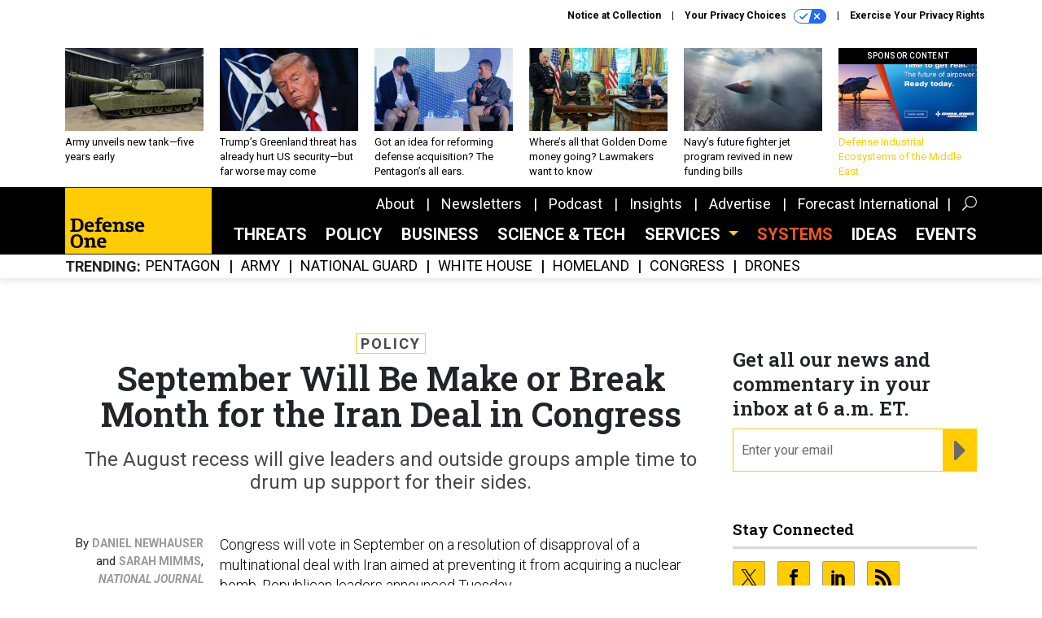

--- FILE ---
content_type: text/html; charset=utf-8
request_url: https://www.google.com/recaptcha/api2/anchor?ar=1&k=6LdOl7YqAAAAABKtsfQAMJd68i9_0s1IP1QM3v7N&co=aHR0cHM6Ly93d3cuZGVmZW5zZW9uZS5jb206NDQz&hl=en&v=PoyoqOPhxBO7pBk68S4YbpHZ&size=normal&anchor-ms=20000&execute-ms=30000&cb=8nykdip51it
body_size: 50270
content:
<!DOCTYPE HTML><html dir="ltr" lang="en"><head><meta http-equiv="Content-Type" content="text/html; charset=UTF-8">
<meta http-equiv="X-UA-Compatible" content="IE=edge">
<title>reCAPTCHA</title>
<style type="text/css">
/* cyrillic-ext */
@font-face {
  font-family: 'Roboto';
  font-style: normal;
  font-weight: 400;
  font-stretch: 100%;
  src: url(//fonts.gstatic.com/s/roboto/v48/KFO7CnqEu92Fr1ME7kSn66aGLdTylUAMa3GUBHMdazTgWw.woff2) format('woff2');
  unicode-range: U+0460-052F, U+1C80-1C8A, U+20B4, U+2DE0-2DFF, U+A640-A69F, U+FE2E-FE2F;
}
/* cyrillic */
@font-face {
  font-family: 'Roboto';
  font-style: normal;
  font-weight: 400;
  font-stretch: 100%;
  src: url(//fonts.gstatic.com/s/roboto/v48/KFO7CnqEu92Fr1ME7kSn66aGLdTylUAMa3iUBHMdazTgWw.woff2) format('woff2');
  unicode-range: U+0301, U+0400-045F, U+0490-0491, U+04B0-04B1, U+2116;
}
/* greek-ext */
@font-face {
  font-family: 'Roboto';
  font-style: normal;
  font-weight: 400;
  font-stretch: 100%;
  src: url(//fonts.gstatic.com/s/roboto/v48/KFO7CnqEu92Fr1ME7kSn66aGLdTylUAMa3CUBHMdazTgWw.woff2) format('woff2');
  unicode-range: U+1F00-1FFF;
}
/* greek */
@font-face {
  font-family: 'Roboto';
  font-style: normal;
  font-weight: 400;
  font-stretch: 100%;
  src: url(//fonts.gstatic.com/s/roboto/v48/KFO7CnqEu92Fr1ME7kSn66aGLdTylUAMa3-UBHMdazTgWw.woff2) format('woff2');
  unicode-range: U+0370-0377, U+037A-037F, U+0384-038A, U+038C, U+038E-03A1, U+03A3-03FF;
}
/* math */
@font-face {
  font-family: 'Roboto';
  font-style: normal;
  font-weight: 400;
  font-stretch: 100%;
  src: url(//fonts.gstatic.com/s/roboto/v48/KFO7CnqEu92Fr1ME7kSn66aGLdTylUAMawCUBHMdazTgWw.woff2) format('woff2');
  unicode-range: U+0302-0303, U+0305, U+0307-0308, U+0310, U+0312, U+0315, U+031A, U+0326-0327, U+032C, U+032F-0330, U+0332-0333, U+0338, U+033A, U+0346, U+034D, U+0391-03A1, U+03A3-03A9, U+03B1-03C9, U+03D1, U+03D5-03D6, U+03F0-03F1, U+03F4-03F5, U+2016-2017, U+2034-2038, U+203C, U+2040, U+2043, U+2047, U+2050, U+2057, U+205F, U+2070-2071, U+2074-208E, U+2090-209C, U+20D0-20DC, U+20E1, U+20E5-20EF, U+2100-2112, U+2114-2115, U+2117-2121, U+2123-214F, U+2190, U+2192, U+2194-21AE, U+21B0-21E5, U+21F1-21F2, U+21F4-2211, U+2213-2214, U+2216-22FF, U+2308-230B, U+2310, U+2319, U+231C-2321, U+2336-237A, U+237C, U+2395, U+239B-23B7, U+23D0, U+23DC-23E1, U+2474-2475, U+25AF, U+25B3, U+25B7, U+25BD, U+25C1, U+25CA, U+25CC, U+25FB, U+266D-266F, U+27C0-27FF, U+2900-2AFF, U+2B0E-2B11, U+2B30-2B4C, U+2BFE, U+3030, U+FF5B, U+FF5D, U+1D400-1D7FF, U+1EE00-1EEFF;
}
/* symbols */
@font-face {
  font-family: 'Roboto';
  font-style: normal;
  font-weight: 400;
  font-stretch: 100%;
  src: url(//fonts.gstatic.com/s/roboto/v48/KFO7CnqEu92Fr1ME7kSn66aGLdTylUAMaxKUBHMdazTgWw.woff2) format('woff2');
  unicode-range: U+0001-000C, U+000E-001F, U+007F-009F, U+20DD-20E0, U+20E2-20E4, U+2150-218F, U+2190, U+2192, U+2194-2199, U+21AF, U+21E6-21F0, U+21F3, U+2218-2219, U+2299, U+22C4-22C6, U+2300-243F, U+2440-244A, U+2460-24FF, U+25A0-27BF, U+2800-28FF, U+2921-2922, U+2981, U+29BF, U+29EB, U+2B00-2BFF, U+4DC0-4DFF, U+FFF9-FFFB, U+10140-1018E, U+10190-1019C, U+101A0, U+101D0-101FD, U+102E0-102FB, U+10E60-10E7E, U+1D2C0-1D2D3, U+1D2E0-1D37F, U+1F000-1F0FF, U+1F100-1F1AD, U+1F1E6-1F1FF, U+1F30D-1F30F, U+1F315, U+1F31C, U+1F31E, U+1F320-1F32C, U+1F336, U+1F378, U+1F37D, U+1F382, U+1F393-1F39F, U+1F3A7-1F3A8, U+1F3AC-1F3AF, U+1F3C2, U+1F3C4-1F3C6, U+1F3CA-1F3CE, U+1F3D4-1F3E0, U+1F3ED, U+1F3F1-1F3F3, U+1F3F5-1F3F7, U+1F408, U+1F415, U+1F41F, U+1F426, U+1F43F, U+1F441-1F442, U+1F444, U+1F446-1F449, U+1F44C-1F44E, U+1F453, U+1F46A, U+1F47D, U+1F4A3, U+1F4B0, U+1F4B3, U+1F4B9, U+1F4BB, U+1F4BF, U+1F4C8-1F4CB, U+1F4D6, U+1F4DA, U+1F4DF, U+1F4E3-1F4E6, U+1F4EA-1F4ED, U+1F4F7, U+1F4F9-1F4FB, U+1F4FD-1F4FE, U+1F503, U+1F507-1F50B, U+1F50D, U+1F512-1F513, U+1F53E-1F54A, U+1F54F-1F5FA, U+1F610, U+1F650-1F67F, U+1F687, U+1F68D, U+1F691, U+1F694, U+1F698, U+1F6AD, U+1F6B2, U+1F6B9-1F6BA, U+1F6BC, U+1F6C6-1F6CF, U+1F6D3-1F6D7, U+1F6E0-1F6EA, U+1F6F0-1F6F3, U+1F6F7-1F6FC, U+1F700-1F7FF, U+1F800-1F80B, U+1F810-1F847, U+1F850-1F859, U+1F860-1F887, U+1F890-1F8AD, U+1F8B0-1F8BB, U+1F8C0-1F8C1, U+1F900-1F90B, U+1F93B, U+1F946, U+1F984, U+1F996, U+1F9E9, U+1FA00-1FA6F, U+1FA70-1FA7C, U+1FA80-1FA89, U+1FA8F-1FAC6, U+1FACE-1FADC, U+1FADF-1FAE9, U+1FAF0-1FAF8, U+1FB00-1FBFF;
}
/* vietnamese */
@font-face {
  font-family: 'Roboto';
  font-style: normal;
  font-weight: 400;
  font-stretch: 100%;
  src: url(//fonts.gstatic.com/s/roboto/v48/KFO7CnqEu92Fr1ME7kSn66aGLdTylUAMa3OUBHMdazTgWw.woff2) format('woff2');
  unicode-range: U+0102-0103, U+0110-0111, U+0128-0129, U+0168-0169, U+01A0-01A1, U+01AF-01B0, U+0300-0301, U+0303-0304, U+0308-0309, U+0323, U+0329, U+1EA0-1EF9, U+20AB;
}
/* latin-ext */
@font-face {
  font-family: 'Roboto';
  font-style: normal;
  font-weight: 400;
  font-stretch: 100%;
  src: url(//fonts.gstatic.com/s/roboto/v48/KFO7CnqEu92Fr1ME7kSn66aGLdTylUAMa3KUBHMdazTgWw.woff2) format('woff2');
  unicode-range: U+0100-02BA, U+02BD-02C5, U+02C7-02CC, U+02CE-02D7, U+02DD-02FF, U+0304, U+0308, U+0329, U+1D00-1DBF, U+1E00-1E9F, U+1EF2-1EFF, U+2020, U+20A0-20AB, U+20AD-20C0, U+2113, U+2C60-2C7F, U+A720-A7FF;
}
/* latin */
@font-face {
  font-family: 'Roboto';
  font-style: normal;
  font-weight: 400;
  font-stretch: 100%;
  src: url(//fonts.gstatic.com/s/roboto/v48/KFO7CnqEu92Fr1ME7kSn66aGLdTylUAMa3yUBHMdazQ.woff2) format('woff2');
  unicode-range: U+0000-00FF, U+0131, U+0152-0153, U+02BB-02BC, U+02C6, U+02DA, U+02DC, U+0304, U+0308, U+0329, U+2000-206F, U+20AC, U+2122, U+2191, U+2193, U+2212, U+2215, U+FEFF, U+FFFD;
}
/* cyrillic-ext */
@font-face {
  font-family: 'Roboto';
  font-style: normal;
  font-weight: 500;
  font-stretch: 100%;
  src: url(//fonts.gstatic.com/s/roboto/v48/KFO7CnqEu92Fr1ME7kSn66aGLdTylUAMa3GUBHMdazTgWw.woff2) format('woff2');
  unicode-range: U+0460-052F, U+1C80-1C8A, U+20B4, U+2DE0-2DFF, U+A640-A69F, U+FE2E-FE2F;
}
/* cyrillic */
@font-face {
  font-family: 'Roboto';
  font-style: normal;
  font-weight: 500;
  font-stretch: 100%;
  src: url(//fonts.gstatic.com/s/roboto/v48/KFO7CnqEu92Fr1ME7kSn66aGLdTylUAMa3iUBHMdazTgWw.woff2) format('woff2');
  unicode-range: U+0301, U+0400-045F, U+0490-0491, U+04B0-04B1, U+2116;
}
/* greek-ext */
@font-face {
  font-family: 'Roboto';
  font-style: normal;
  font-weight: 500;
  font-stretch: 100%;
  src: url(//fonts.gstatic.com/s/roboto/v48/KFO7CnqEu92Fr1ME7kSn66aGLdTylUAMa3CUBHMdazTgWw.woff2) format('woff2');
  unicode-range: U+1F00-1FFF;
}
/* greek */
@font-face {
  font-family: 'Roboto';
  font-style: normal;
  font-weight: 500;
  font-stretch: 100%;
  src: url(//fonts.gstatic.com/s/roboto/v48/KFO7CnqEu92Fr1ME7kSn66aGLdTylUAMa3-UBHMdazTgWw.woff2) format('woff2');
  unicode-range: U+0370-0377, U+037A-037F, U+0384-038A, U+038C, U+038E-03A1, U+03A3-03FF;
}
/* math */
@font-face {
  font-family: 'Roboto';
  font-style: normal;
  font-weight: 500;
  font-stretch: 100%;
  src: url(//fonts.gstatic.com/s/roboto/v48/KFO7CnqEu92Fr1ME7kSn66aGLdTylUAMawCUBHMdazTgWw.woff2) format('woff2');
  unicode-range: U+0302-0303, U+0305, U+0307-0308, U+0310, U+0312, U+0315, U+031A, U+0326-0327, U+032C, U+032F-0330, U+0332-0333, U+0338, U+033A, U+0346, U+034D, U+0391-03A1, U+03A3-03A9, U+03B1-03C9, U+03D1, U+03D5-03D6, U+03F0-03F1, U+03F4-03F5, U+2016-2017, U+2034-2038, U+203C, U+2040, U+2043, U+2047, U+2050, U+2057, U+205F, U+2070-2071, U+2074-208E, U+2090-209C, U+20D0-20DC, U+20E1, U+20E5-20EF, U+2100-2112, U+2114-2115, U+2117-2121, U+2123-214F, U+2190, U+2192, U+2194-21AE, U+21B0-21E5, U+21F1-21F2, U+21F4-2211, U+2213-2214, U+2216-22FF, U+2308-230B, U+2310, U+2319, U+231C-2321, U+2336-237A, U+237C, U+2395, U+239B-23B7, U+23D0, U+23DC-23E1, U+2474-2475, U+25AF, U+25B3, U+25B7, U+25BD, U+25C1, U+25CA, U+25CC, U+25FB, U+266D-266F, U+27C0-27FF, U+2900-2AFF, U+2B0E-2B11, U+2B30-2B4C, U+2BFE, U+3030, U+FF5B, U+FF5D, U+1D400-1D7FF, U+1EE00-1EEFF;
}
/* symbols */
@font-face {
  font-family: 'Roboto';
  font-style: normal;
  font-weight: 500;
  font-stretch: 100%;
  src: url(//fonts.gstatic.com/s/roboto/v48/KFO7CnqEu92Fr1ME7kSn66aGLdTylUAMaxKUBHMdazTgWw.woff2) format('woff2');
  unicode-range: U+0001-000C, U+000E-001F, U+007F-009F, U+20DD-20E0, U+20E2-20E4, U+2150-218F, U+2190, U+2192, U+2194-2199, U+21AF, U+21E6-21F0, U+21F3, U+2218-2219, U+2299, U+22C4-22C6, U+2300-243F, U+2440-244A, U+2460-24FF, U+25A0-27BF, U+2800-28FF, U+2921-2922, U+2981, U+29BF, U+29EB, U+2B00-2BFF, U+4DC0-4DFF, U+FFF9-FFFB, U+10140-1018E, U+10190-1019C, U+101A0, U+101D0-101FD, U+102E0-102FB, U+10E60-10E7E, U+1D2C0-1D2D3, U+1D2E0-1D37F, U+1F000-1F0FF, U+1F100-1F1AD, U+1F1E6-1F1FF, U+1F30D-1F30F, U+1F315, U+1F31C, U+1F31E, U+1F320-1F32C, U+1F336, U+1F378, U+1F37D, U+1F382, U+1F393-1F39F, U+1F3A7-1F3A8, U+1F3AC-1F3AF, U+1F3C2, U+1F3C4-1F3C6, U+1F3CA-1F3CE, U+1F3D4-1F3E0, U+1F3ED, U+1F3F1-1F3F3, U+1F3F5-1F3F7, U+1F408, U+1F415, U+1F41F, U+1F426, U+1F43F, U+1F441-1F442, U+1F444, U+1F446-1F449, U+1F44C-1F44E, U+1F453, U+1F46A, U+1F47D, U+1F4A3, U+1F4B0, U+1F4B3, U+1F4B9, U+1F4BB, U+1F4BF, U+1F4C8-1F4CB, U+1F4D6, U+1F4DA, U+1F4DF, U+1F4E3-1F4E6, U+1F4EA-1F4ED, U+1F4F7, U+1F4F9-1F4FB, U+1F4FD-1F4FE, U+1F503, U+1F507-1F50B, U+1F50D, U+1F512-1F513, U+1F53E-1F54A, U+1F54F-1F5FA, U+1F610, U+1F650-1F67F, U+1F687, U+1F68D, U+1F691, U+1F694, U+1F698, U+1F6AD, U+1F6B2, U+1F6B9-1F6BA, U+1F6BC, U+1F6C6-1F6CF, U+1F6D3-1F6D7, U+1F6E0-1F6EA, U+1F6F0-1F6F3, U+1F6F7-1F6FC, U+1F700-1F7FF, U+1F800-1F80B, U+1F810-1F847, U+1F850-1F859, U+1F860-1F887, U+1F890-1F8AD, U+1F8B0-1F8BB, U+1F8C0-1F8C1, U+1F900-1F90B, U+1F93B, U+1F946, U+1F984, U+1F996, U+1F9E9, U+1FA00-1FA6F, U+1FA70-1FA7C, U+1FA80-1FA89, U+1FA8F-1FAC6, U+1FACE-1FADC, U+1FADF-1FAE9, U+1FAF0-1FAF8, U+1FB00-1FBFF;
}
/* vietnamese */
@font-face {
  font-family: 'Roboto';
  font-style: normal;
  font-weight: 500;
  font-stretch: 100%;
  src: url(//fonts.gstatic.com/s/roboto/v48/KFO7CnqEu92Fr1ME7kSn66aGLdTylUAMa3OUBHMdazTgWw.woff2) format('woff2');
  unicode-range: U+0102-0103, U+0110-0111, U+0128-0129, U+0168-0169, U+01A0-01A1, U+01AF-01B0, U+0300-0301, U+0303-0304, U+0308-0309, U+0323, U+0329, U+1EA0-1EF9, U+20AB;
}
/* latin-ext */
@font-face {
  font-family: 'Roboto';
  font-style: normal;
  font-weight: 500;
  font-stretch: 100%;
  src: url(//fonts.gstatic.com/s/roboto/v48/KFO7CnqEu92Fr1ME7kSn66aGLdTylUAMa3KUBHMdazTgWw.woff2) format('woff2');
  unicode-range: U+0100-02BA, U+02BD-02C5, U+02C7-02CC, U+02CE-02D7, U+02DD-02FF, U+0304, U+0308, U+0329, U+1D00-1DBF, U+1E00-1E9F, U+1EF2-1EFF, U+2020, U+20A0-20AB, U+20AD-20C0, U+2113, U+2C60-2C7F, U+A720-A7FF;
}
/* latin */
@font-face {
  font-family: 'Roboto';
  font-style: normal;
  font-weight: 500;
  font-stretch: 100%;
  src: url(//fonts.gstatic.com/s/roboto/v48/KFO7CnqEu92Fr1ME7kSn66aGLdTylUAMa3yUBHMdazQ.woff2) format('woff2');
  unicode-range: U+0000-00FF, U+0131, U+0152-0153, U+02BB-02BC, U+02C6, U+02DA, U+02DC, U+0304, U+0308, U+0329, U+2000-206F, U+20AC, U+2122, U+2191, U+2193, U+2212, U+2215, U+FEFF, U+FFFD;
}
/* cyrillic-ext */
@font-face {
  font-family: 'Roboto';
  font-style: normal;
  font-weight: 900;
  font-stretch: 100%;
  src: url(//fonts.gstatic.com/s/roboto/v48/KFO7CnqEu92Fr1ME7kSn66aGLdTylUAMa3GUBHMdazTgWw.woff2) format('woff2');
  unicode-range: U+0460-052F, U+1C80-1C8A, U+20B4, U+2DE0-2DFF, U+A640-A69F, U+FE2E-FE2F;
}
/* cyrillic */
@font-face {
  font-family: 'Roboto';
  font-style: normal;
  font-weight: 900;
  font-stretch: 100%;
  src: url(//fonts.gstatic.com/s/roboto/v48/KFO7CnqEu92Fr1ME7kSn66aGLdTylUAMa3iUBHMdazTgWw.woff2) format('woff2');
  unicode-range: U+0301, U+0400-045F, U+0490-0491, U+04B0-04B1, U+2116;
}
/* greek-ext */
@font-face {
  font-family: 'Roboto';
  font-style: normal;
  font-weight: 900;
  font-stretch: 100%;
  src: url(//fonts.gstatic.com/s/roboto/v48/KFO7CnqEu92Fr1ME7kSn66aGLdTylUAMa3CUBHMdazTgWw.woff2) format('woff2');
  unicode-range: U+1F00-1FFF;
}
/* greek */
@font-face {
  font-family: 'Roboto';
  font-style: normal;
  font-weight: 900;
  font-stretch: 100%;
  src: url(//fonts.gstatic.com/s/roboto/v48/KFO7CnqEu92Fr1ME7kSn66aGLdTylUAMa3-UBHMdazTgWw.woff2) format('woff2');
  unicode-range: U+0370-0377, U+037A-037F, U+0384-038A, U+038C, U+038E-03A1, U+03A3-03FF;
}
/* math */
@font-face {
  font-family: 'Roboto';
  font-style: normal;
  font-weight: 900;
  font-stretch: 100%;
  src: url(//fonts.gstatic.com/s/roboto/v48/KFO7CnqEu92Fr1ME7kSn66aGLdTylUAMawCUBHMdazTgWw.woff2) format('woff2');
  unicode-range: U+0302-0303, U+0305, U+0307-0308, U+0310, U+0312, U+0315, U+031A, U+0326-0327, U+032C, U+032F-0330, U+0332-0333, U+0338, U+033A, U+0346, U+034D, U+0391-03A1, U+03A3-03A9, U+03B1-03C9, U+03D1, U+03D5-03D6, U+03F0-03F1, U+03F4-03F5, U+2016-2017, U+2034-2038, U+203C, U+2040, U+2043, U+2047, U+2050, U+2057, U+205F, U+2070-2071, U+2074-208E, U+2090-209C, U+20D0-20DC, U+20E1, U+20E5-20EF, U+2100-2112, U+2114-2115, U+2117-2121, U+2123-214F, U+2190, U+2192, U+2194-21AE, U+21B0-21E5, U+21F1-21F2, U+21F4-2211, U+2213-2214, U+2216-22FF, U+2308-230B, U+2310, U+2319, U+231C-2321, U+2336-237A, U+237C, U+2395, U+239B-23B7, U+23D0, U+23DC-23E1, U+2474-2475, U+25AF, U+25B3, U+25B7, U+25BD, U+25C1, U+25CA, U+25CC, U+25FB, U+266D-266F, U+27C0-27FF, U+2900-2AFF, U+2B0E-2B11, U+2B30-2B4C, U+2BFE, U+3030, U+FF5B, U+FF5D, U+1D400-1D7FF, U+1EE00-1EEFF;
}
/* symbols */
@font-face {
  font-family: 'Roboto';
  font-style: normal;
  font-weight: 900;
  font-stretch: 100%;
  src: url(//fonts.gstatic.com/s/roboto/v48/KFO7CnqEu92Fr1ME7kSn66aGLdTylUAMaxKUBHMdazTgWw.woff2) format('woff2');
  unicode-range: U+0001-000C, U+000E-001F, U+007F-009F, U+20DD-20E0, U+20E2-20E4, U+2150-218F, U+2190, U+2192, U+2194-2199, U+21AF, U+21E6-21F0, U+21F3, U+2218-2219, U+2299, U+22C4-22C6, U+2300-243F, U+2440-244A, U+2460-24FF, U+25A0-27BF, U+2800-28FF, U+2921-2922, U+2981, U+29BF, U+29EB, U+2B00-2BFF, U+4DC0-4DFF, U+FFF9-FFFB, U+10140-1018E, U+10190-1019C, U+101A0, U+101D0-101FD, U+102E0-102FB, U+10E60-10E7E, U+1D2C0-1D2D3, U+1D2E0-1D37F, U+1F000-1F0FF, U+1F100-1F1AD, U+1F1E6-1F1FF, U+1F30D-1F30F, U+1F315, U+1F31C, U+1F31E, U+1F320-1F32C, U+1F336, U+1F378, U+1F37D, U+1F382, U+1F393-1F39F, U+1F3A7-1F3A8, U+1F3AC-1F3AF, U+1F3C2, U+1F3C4-1F3C6, U+1F3CA-1F3CE, U+1F3D4-1F3E0, U+1F3ED, U+1F3F1-1F3F3, U+1F3F5-1F3F7, U+1F408, U+1F415, U+1F41F, U+1F426, U+1F43F, U+1F441-1F442, U+1F444, U+1F446-1F449, U+1F44C-1F44E, U+1F453, U+1F46A, U+1F47D, U+1F4A3, U+1F4B0, U+1F4B3, U+1F4B9, U+1F4BB, U+1F4BF, U+1F4C8-1F4CB, U+1F4D6, U+1F4DA, U+1F4DF, U+1F4E3-1F4E6, U+1F4EA-1F4ED, U+1F4F7, U+1F4F9-1F4FB, U+1F4FD-1F4FE, U+1F503, U+1F507-1F50B, U+1F50D, U+1F512-1F513, U+1F53E-1F54A, U+1F54F-1F5FA, U+1F610, U+1F650-1F67F, U+1F687, U+1F68D, U+1F691, U+1F694, U+1F698, U+1F6AD, U+1F6B2, U+1F6B9-1F6BA, U+1F6BC, U+1F6C6-1F6CF, U+1F6D3-1F6D7, U+1F6E0-1F6EA, U+1F6F0-1F6F3, U+1F6F7-1F6FC, U+1F700-1F7FF, U+1F800-1F80B, U+1F810-1F847, U+1F850-1F859, U+1F860-1F887, U+1F890-1F8AD, U+1F8B0-1F8BB, U+1F8C0-1F8C1, U+1F900-1F90B, U+1F93B, U+1F946, U+1F984, U+1F996, U+1F9E9, U+1FA00-1FA6F, U+1FA70-1FA7C, U+1FA80-1FA89, U+1FA8F-1FAC6, U+1FACE-1FADC, U+1FADF-1FAE9, U+1FAF0-1FAF8, U+1FB00-1FBFF;
}
/* vietnamese */
@font-face {
  font-family: 'Roboto';
  font-style: normal;
  font-weight: 900;
  font-stretch: 100%;
  src: url(//fonts.gstatic.com/s/roboto/v48/KFO7CnqEu92Fr1ME7kSn66aGLdTylUAMa3OUBHMdazTgWw.woff2) format('woff2');
  unicode-range: U+0102-0103, U+0110-0111, U+0128-0129, U+0168-0169, U+01A0-01A1, U+01AF-01B0, U+0300-0301, U+0303-0304, U+0308-0309, U+0323, U+0329, U+1EA0-1EF9, U+20AB;
}
/* latin-ext */
@font-face {
  font-family: 'Roboto';
  font-style: normal;
  font-weight: 900;
  font-stretch: 100%;
  src: url(//fonts.gstatic.com/s/roboto/v48/KFO7CnqEu92Fr1ME7kSn66aGLdTylUAMa3KUBHMdazTgWw.woff2) format('woff2');
  unicode-range: U+0100-02BA, U+02BD-02C5, U+02C7-02CC, U+02CE-02D7, U+02DD-02FF, U+0304, U+0308, U+0329, U+1D00-1DBF, U+1E00-1E9F, U+1EF2-1EFF, U+2020, U+20A0-20AB, U+20AD-20C0, U+2113, U+2C60-2C7F, U+A720-A7FF;
}
/* latin */
@font-face {
  font-family: 'Roboto';
  font-style: normal;
  font-weight: 900;
  font-stretch: 100%;
  src: url(//fonts.gstatic.com/s/roboto/v48/KFO7CnqEu92Fr1ME7kSn66aGLdTylUAMa3yUBHMdazQ.woff2) format('woff2');
  unicode-range: U+0000-00FF, U+0131, U+0152-0153, U+02BB-02BC, U+02C6, U+02DA, U+02DC, U+0304, U+0308, U+0329, U+2000-206F, U+20AC, U+2122, U+2191, U+2193, U+2212, U+2215, U+FEFF, U+FFFD;
}

</style>
<link rel="stylesheet" type="text/css" href="https://www.gstatic.com/recaptcha/releases/PoyoqOPhxBO7pBk68S4YbpHZ/styles__ltr.css">
<script nonce="QCV88OUh2bXzfAmIiWfNRg" type="text/javascript">window['__recaptcha_api'] = 'https://www.google.com/recaptcha/api2/';</script>
<script type="text/javascript" src="https://www.gstatic.com/recaptcha/releases/PoyoqOPhxBO7pBk68S4YbpHZ/recaptcha__en.js" nonce="QCV88OUh2bXzfAmIiWfNRg">
      
    </script></head>
<body><div id="rc-anchor-alert" class="rc-anchor-alert"></div>
<input type="hidden" id="recaptcha-token" value="[base64]">
<script type="text/javascript" nonce="QCV88OUh2bXzfAmIiWfNRg">
      recaptcha.anchor.Main.init("[\x22ainput\x22,[\x22bgdata\x22,\x22\x22,\[base64]/[base64]/MjU1Ong/[base64]/[base64]/[base64]/[base64]/[base64]/[base64]/[base64]/[base64]/[base64]/[base64]/[base64]/[base64]/[base64]/[base64]/[base64]\\u003d\x22,\[base64]\x22,\[base64]/Dp8Ouw4TDpcK5w67DjjkLO0kNEcOvYQ3DpDDCnmYaQlAYUsOCw5XDncKTY8K+w7ohE8KVP8KJwqAjwrMlfMKBw6U0wp7CrFY8QXM+wpXCrXzDssKQJXjCh8K+wqE5wrTCqR/DjSIVw5IHIMKFwqQvwrA4MGHCrcKvw60nwoPDsjnCin5iBlHDlcOMNwoMwpc6wqF+byTDjinDpMKJw64uw6fDn0wyw5E2wox9OGfCj8KjwqQYwokuwrBKw59zw5J+wrs/Rh81wqbCtx3DucKPwqLDvkcEJ8K2w5rDv8KAL1omEyzChsK/dDfDscOWRsOuwqLCqjVmC8Kwwrg5DsOrw5lBQcK0GcKFU1djwrXDgcOYwrvClV0nwrRFwrHCowHDrMKOXHFxw4Frw4lWDxbDu8O3ekXCoSsGwpZcw64Xf8O0UiE2w5rCscK8DsKlw5VNw6d3bzkPfCrDo38AGsOmRg/DhsOHWsK3SVgtLcOcAMO+w5fDmD3DoMOqwqYlw7BFPEpmw73CsCQEV8OLwr0bwozCkcKUMUsvw4jDgjJ9wr/DhzJqL0DCnW/DssOJWFtcw5TDlsOuw7Ulwq7Dq27CjkDCv3DDmlY3LTHCo8K0w79fKcKdGAhpwqo/[base64]/w6UqZcKRIxE/eMO6LmrCiArDnsOwQwk7VMKdbSgGwoxjR2TDhQExbVvCl8O3woEHZknCpXrCqWzDnQUpwrV1w7jDssK6wqvCjMO+w6PDtUHCqsKhAFLCt8OQM8OiwqE7OcKhRMOXw40Kw4IrEynCjhXDhlMFRcKhL0rCqEvDr1wFdjItw4dcw5NhwqU9w5bDjk/[base64]/Cm8OCDsOJw4/CuyxRA8KfSHDDok3Dq1A9wrR2N8OZAcO9w6vCu2TDolMUT8OVwqpiM8Omw6bDn8KMwqZWJWUWwq/[base64]/CkcKFOhzCvcK4wpPCiH7DkgvCjsOiwqd8w43CtsOYC0vDvRrCv1jDgsOfwp7DvzzDhFYiw6EQI8O4csOcw6jDlyrDjibDjwDDkg9RDnMdwpczwqHCoysbbMONF8O5w6VDWTUkwo03XVDDvgXDvsO8w4/DicK+wooEwqNlw7xpXMO/[base64]/CicO7w6TClgjDoMKLw5Q+c8OGRwHCjsKUw6VXYkdzw644YcOawqjCnVbDncO5w4zCljvCmsO0XUPDh1bClgfCgwpcNsK/d8KRS8KuasK1w7NGbMKaY2FhwppSE8Kcw7TDiAxGMUpgM3d4w4TDmMKRw5gxesOLPxJQUT5hOMKZflNQBgNcWyRZwqIIb8OPw6gWwp/[base64]/PAHCrsO4T8KhXCIDecOlwq4/w7taP8OHX1EfwqDCuVECB8KbLHTDiG7DisKNw7vCuSBAbsK9N8K8YifDm8OQFQTCpMOfXUjDksKWS0HDssKMYS/CqgjCnS7DvRTDn1nDkDwxwpbCmcONaMKHw5oTwotPwpjCj8OLMXZKMwtUwobDlsKuw6gAwq7Cm0/[base64]/aX/Cs0BMw590M3HDqxcADmzCkcKRFcOFw67Dt3kNwoIuw7ERwrHDpxoZwqbDvsOlw6JZworDqMKSw58US8OOwqTDlz9dRMK0MsKhKwcKw7B2RD/DvcKWYsKOw6E7RsKRH1vCnk/Cp8KawoHCg8KiwpslJcKwc8K8wozDksK6w59kwpnDiDDCscKGw7ojXTwXMgkRw5PClsKHQ8OsccKDEGvCiwLCksKow6lWwp0eDMKvXR1/[base64]/Ct8OPw4o7HcOPSHpLMEpuwr/DscOxBDjDmwPDpT/DhibCvMKqw5Y+BsO/wqTCvzvCtsOESzzDnVJAUgpuZcKqcMK0VTTDvnRuw7YCVhPDq8Ktw47CksOjJCEpw5jDrm96TTPChsKlwr7CtcOdw4PDhsKIw6fDpsO7woR1bmzCsMKyCHo+V8K8w48Yw6jDgsOUw7vDhnnDi8KswpfCgMKCwpEiXcKDKXrDmsKOf8O8B8O9wq/Coz5IwqdswrESUMKUMRnDrsKvw4LCtSDDvsOxwrHDg8OAVw12w6zClsORw6vDmEsBwrtEKMK1wr0eecKFw5Uswp54BFtKIQPDiDZITGJgw5t5wpnDgMKmwqvDoitAw4hHwoAiYVc2wqPCi8O/asORX8K2TsKub3Uhwol6wo7DgVnDkhfCrGUnesK4wqFoV8Oywqp0wrjDnELDo30rwqXDs8Kaw6zChMOxJcOvwpTDn8K3wrlVZsOmfmgpw5XDiMO2w6zClio3WxsfRMOqPCTDlsOQSiXCjMKnw5zDisK/[base64]/w5tpGcOGwo0lBMKywo9Hw4Z7bcOrwofCpkgDwqHCt0rCiMOqL1TDgsKSJcO7TcKZw5vChMKGJzs5w4zDgVcoQMOXw606MRzCkDUJw7kSO0R3w6TDnTFawq3Dh8OPUsKrwrjCjSvDv3MGw57DkxJtcjh/AF/Di2JyCsOXXiDDlcO+w5dFbDB1woUHwqQPKVTCrsO4CHVTDzU9wpbDs8OcLDfCsF/Dt388ZMKUVMKVwrchwqfClsO/w6jCgMOFw6kdM8KWw65hGsKNwrLCqW/CrMO+wozCnTpmw6zCgELClSTCnsKWUQrDsHZsw4TCqi4Qw6XDkMKhwoXDmBrCgMO8w5BFwobDq0zCpsKdCy4tw5fDpCbDpcKQV8KmS8OGExrClVFPeMOPUcOdBgzCn8Kew4F3NFnDvl51ZsKWw6/CgMK7O8OnNcOAMcK+w7fCg0TDpFbDn8KUccOjwq4lwp7DoUpldG3DnT7Clmt5DntiwpzDhHLCuMOoHGTChsKLSMOGWcKyPzjCgMKGwrzCqsKzAQPDl0DDtmdJw4vCr8OJwoHCv8Kdwp8vZijCusKUwo5fD8ORw7/DtwXDj8O2wrrDsBVpQcKKw5JhUMO9w5PCtkRSS1fDhxljw7LDoMKUwo8kRhHDiVJew5jClUsrHmbDg2FXbcOtwppkFcOrNypsw7XChcKow7vDs8OLw7jDpVHDqsOMwrHCmWHDnsO9wqnCpsK6w7dgOhLDqsKjwq7Dg8OnMjE7Wl3DgcOCw7cWV8OMZsK6w5wPYcK/w78/wp3Cr8OpworCnMKswpvCkCDDizvCugPDhMOaX8OKd8OSXMKuwrLDlcKYc0vCsBtBwoUIwqoFw7rCpcKRwop3wp7Ciyg9aFt6wrVuwpHCryDCvB4gwqDCpjxaE3DDqGRGwpLCvxrDi8OLYjw/RsObwrLCnMKxw6VYEsOfw5jCvQ3Ckx3DnmU/w7tNaX0lw5g3wqE4w4chMsKMcSPDr8O8RUvDrHTCrQjDlMKkVWIZw73CgcOCfD3DkcKOYMKKwr4wXcODw7lnAkImXy8pwqfCgsOAX8KJw6nDt8O8U8OLw45yMsO/LG7CoEbDinbDn8KLwpbCmlcpwrFbSsKaE8KoPsKgMsO/[base64]/[base64]/[base64]/[base64]/DlcKCw5IPwq/DiUjDj8K7IR1Tw5wBwo3DtMOcwqLCgMOFwq5nwp3CrMKYKVfCpX7ClUtLKMOwUsORBGJ9bz7DlVFmw5wwwqrCqHkMwo8Cw45VAg/DnsKBwp7CncOgd8OsHcO+bkXDiUzCvxTCkMOQCSfCuMK2O2w3wpPCvjfDiMKNwrzCnznCkCx+wpwBFsKZXVs8wpUkYyXCgsKSw5dgw5w3WS/Dt0N1wqI1w4jDlFHCo8KNw7pzdi3DpTzDusK5AsKmwqdvw5kIZMOmw6fCig3DvkfDvsKLfcKfd2fDuhooPcOyNg8bwpvCr8O8VQbDoMKRw4Ueby3Dt8Osw5PDi8O8w59dHVLCsw7CiMKzNzROFMKBLMK7w4zDtsKPGVB8wog2w4zCisOjbcKzQMKBwqM/SivDsGEZT8O+w45Yw4HDlsOwasKWwoLDtwRrXmHDiMKTw77DqiXDvcOCOMOjIcOKG2jDjcOhwp/CjcO7wpzDqMKsFw3DqW1Dwr8oTMKdIcOqViPCpiseVzcmwpXCkW0uVDJhU8OqLcKgwqgjwphnPcKfGDvDgWfDnMKcU37DqjJhMcKpwrPCgVnCosKpw4tjeiHDlcOJw5/CqAMNw7jDhwPDlsOEw4LDq3vDvHXDgsKCw6ByBcOsEcK3w6U+f3vCt3IDasOcwrcVwqfDrWbDu27CvMKNwr/CjhfCmsO+wpLCtMKXd2UQE8OcwojDqMOyYDrChSvCl8KzBCfCm8KMasOpwpfDqyDDiMO0w6XDoApuw4tcw6DCisOjw67Dti9PIz/DlmnCuMKNe8KFYw1bFFdobsOiwqFtwpfCnyMnw4ddwrtdEkcmw58iQ1jDgW7DhkRQwrhbw6TCvcK6e8KkUwMZwrnCqsKQHRklwqkCw6ptZjnDt8O+w4QXRcOKwrfDpRJlGsOHwp/DkE1ewoJtFMOAR0XCtXLCnMOpw4tew7DCt8KJwqXCvsKMbXHDjcONwocXLsOkw6zDmnsvwqsVNj0DwpxFw6/DqsOeQhQVw41Fw53DhcKhO8KOw6R/[base64]/CgTzCocOEw6DDnn0SJsO5w7zDuCHCklXDkcKcDhDDpzzDlMO5SH3CvnwIRMOcwqTDuQl1UC/CtcOOw5QRTBMQwrLDiknDqnosU3ljwpLCsS1nHUV9MVfCjnhGwp/DqXzCkm/DlcKiwrfCnW04wpQTdMOtw6nCoMKtwonDhhgQw41YwozDtMKERzNYwqDDmMKpwqbCkSHCpMOjDSxywpp7Fy8Ww77DghJBw7NYw5dYbMK1a0I6wrhLdsOVw7UVcMO0wp7DosKHwpkVw5nClsOsSsKDw5zDhsOAIsOqbsKuw4YawrfDmCJtP1rCljQnQR/DiMKxwojDmMKDwrzCpsKewp/CuQA9w5vDr8ORwqLDgxNmBcOjVWojdj3CnBLDg0zCrsKpXsOKZRw1OMOPw59JVMKyK8ONwp48G8ORwr7DpsK7woAGeXc+Wl4iwonDrj0DWcKgd0vDg8OkaAvClQnClcKzwqcfw7/Dn8OFwrQMaMKPw7gJwpbDpWPCqMOZwoxLZ8OCRirDhcONQgFgwo9wbDLDpsKUwq/DksO8w6woLMK5eQdzw6MDwppvw4TDgEwqMcOiw7zDq8O4w6rCvcK0wpTDpysXwr/CgcO1wqt8T8KZwpB+w7nDgFDCtcKFw53Chlc0w69DwpnCoCzCjsK9woBGdcO7w7nDnsOJah3Cp0FAw7DClE5AacOmwr4EAmXDh8KfHEbClMOkEsK1U8OTTcKsHCnCqcO1wpzCgMK/[base64]/V8OAaBliwp9ww4PDkhHDhGUwA3XCu2PDqT9vw5cMwrvCqyMUw5XDp8O+wrpzM23CvVvDqcOsBUHDuMOJwq8rHcOIwpTDkB1hwq4JwqnCrcKWwoxfw7EWOUfCtGs4w5Vxw6nDpMOHHT7CtW0CZV7Cg8OKw4QOw5/DgFvDqcOlw5jDnMKgHXdswqgZwqZ9B8O8C8Kuw5XCkcOswrnDtMO0w6EafGDCrXdWDE9EwqNYJcKfw7d/wrBWwqPDmMKpbMONCgHDhSfDqkXDv8Oxf2xNw5jClMO6CGPDsgFDwqzCssKcwqPDmFsDwqYiWm/CvcOvwopdwr5QwqU6wqvCmG/DocOSYQPDnXI9LDDDkMOuw5bCusKcZH8jw5/DoMOZw6Bnw6kzwpVaNh/DgU/DhsKJwrfDjsKSw5gCw7fCu2fCpwxbw5fCscKndENJw7AQw6bCk0sXWMOMVcOBecOiUcOWwpfDn1LDisOrw5PDnVUMN8KDOMOdBnbDiCkuZsKKCcKAw6bCk2JXBXPDo8K2w7TDjMKqwpBNFELDmlbCh2EhL3RqwoZVAcOww6rDtcK/wq/CncONwoXCv8KVLcOUw4ofM8KvACgBcWvCisOnw7kkwq0owqFyYcODwqrDsxdEwoYKSnBbwpxewrdSLsKEYMO4w6/CoMOvw5BJw7HCrsOzwrbDsMO2CB3CoQXDtD4cc3JeN0HCncOpQcKQWsKiMsOjdcONP8O2J8ORw4rDmFEVe8K3VE8+w7/[base64]/[base64]/ZMOdLDnCkSbDpWHCtCYiwoZDwqbDlCVmfMKtVcKbaMKXw4p4JSRjNhzCscOBbnhrwqXCtkXDvDfCi8OJTcODwqkywohpwocjwprCpSnCiBtWWgE+YkjCnQrDmDPDuX1IMsONwqRXw6rDlRjCqcKQwqfDocKWflLDpsKhwps/wrbCocKkwrIRacKTA8KrwobCj8KtwqQ4woRCLcKTw6fDmsKBXMKaw64rIcKawpRvAwXCsjTDk8OvM8O/LMO7w6/DpBYsAcOCVcOAw75Tw45XwrZqw4Vpc8O0Qm/[base64]/wp9LWsOQCMOuLMO/[base64]/[base64]/[base64]/[base64]/DikHCpMKDw75uTX8VXEnDgElhREvDqDXDvypFVcKSwr7DpVXCj0NkZMKfw5huI8KAEifCj8KHwqNRdcOtOz7CisO6wqDCn8OVwo/CkyzCnVIcFTIow7rDhsO7FMKKMkR2BcOfw4d2w7TCi8OXwojDisKowpTDicKVPgPCgl4kwqhKw5vDusOcYAfCgXpnwoISw6nDnMOtw6/ChVoZwonCvhQ4woJzCl3DrcKcw6DCicOkLzhVC0t2wqzCnsOIZVnCuTNIw6rCg0B4wqnCs8OVZVTCilnCrSDCsCTCnsO3ScKWwqNaWMK/[base64]/DvQbCgMKgTMOrN2kdw4PCicKJwoAhFX4owrvDp1bCs8OMW8K7w7pvSQ3DtC/Ctntowr1PAk0/w6RXw6rCp8KVBVnDqVrCu8OyXRfCmX7DvMOgwqglwozDvcO3CzjDq1QvBgvDtMOBwpvDrcOQwpd7WsOMXcK/wrk4Hho6U8OjwrwEwoVzV3RnJiwEIMKkw7kbJQQtVHbClsOCCcOKwrDDuV3DiMKEQDLCkxHCjXNca8Oww6APw4fCvsKZwoduw41Rw7Y4JGU9CGoNNgvCgcK5aMOOXyMjFsOgwogXesOew5xKUsKIBgJIwrpICMKZwr/CpMOqWTVPw4luw4PCjkjDtcK+w6U9Nz7CusOgw5zCjXM3ecKTw7LCjW/ClMOZwooBw7BlZ3PCqsKUwo/DtkDCncOCXsOHCyFNwoTCkm8CTiwxwp16w6/DlMOMw4PDhcK5woPDtjLDhsKjw5YCwp4Vw7tfQcO2w4HCqx/Coh/CpkBmD8KgH8KSCE57w5xOfsOrwooJwr1QVcKhw4Afw79XcMO7w65VBMO8QcOsw7M4wooWCcOswrA9ZT1KU1oGw6osKw3DvAhawr/Dk3TDk8KDXTPCmMKiwrXDs8K6wrcuwplaBD4ZFC9UDMOBw6Z/Zw4PwqdYZsKuwpjCuMO3MyDDrsKXw7ZmPAPCtBYewpNhwr5PDsKCwpDDuzxJTMOLw6duwqfDixzDjMOpLcK2QMOmOWzCoi3CusKMwq/Cijo9KsOlw5LCiMKlTVfDqMK4wrMDwqrChcO9OMKQwr3Cs8KQwrXCvsOUw4HCtcOWZMOcw5rDiVVLeGTCg8K/w4DDjMOWEDknNcO7eFhFwrAvw6HDs8OFwozCr3PCi0MJw4ZXfcKaKcOETcKawpEUwrXDuiUew6ZCw77CksKaw4ghwpFiwobDt8KBRBopw6tAb8K9XMOXacO7SSrDlwcuVMOkwpnCt8OiwrEHw5EtwpZcwqZWwpMheVnDqAN0dz7CjsKCwpUjN8OPwqELw6fCqy/CpyNxwo/[base64]/CsA4vDSAKwpzCtzjDp8Kow4DDu3HDpsOCPz7Cq8KiFsKlwpbCtVI+fMKjKMKDTsK+DMOGw4HCnVXDp8KjfXo9wp9sB8OGOHMTNMOpI8Okw5rDh8KTw6fCpcOIKcK2XBRUw4bCjcKOw7h7w4XDi2zCkcOWwpzClk3CmhTDqg8swrvChxZ/w5XCtE/DqEZuw7TDiVfDhcKLXnHCjsORwpFfTcK3AkA9MsKew45Two7Dn8KVwp7DkiJFecKnw6bDncKxw799wpwMB8OoTU3CvEnDisK5w4zCnMK+wrUGw6bDpEzClh/CpMKYw55ddGdlT3vCiyjDmiLCrsK7wqHDnMOBHcO5YcOswpY6JMKWwoxew7J7wpllwo5lOcOOw7bCjDjCv8Kxb24pJsKbwo/DoypSwp1mdsKMA8OwJhnCt0FmCmXCtTJvw6gbJcKwCMKFw4PDuWrCnTvDtMKjKMOqwq3Cvj/Cu1HCqlTCkTVfe8KbwqHCnXUOwr5ew6rColpaC1c0BiAbwqnDlQPDr8OgfBHCv8O/ZhhFwpw7wrFaw5x4wr/[base64]/CiAHCo0w0AFldw4IkLnPDsMO+w4xgOWt1enZewrARwq5DKsKMRmx+wpoTwrhfAB3Cv8O0wodcw7jChGdWWsOpSVJjXsO2w7vCvcK9AcK7WsKhf8Krwq4dMXENw5FlZTLDjj/[base64]/[base64]/DrhvDosODccO0D17DlwDDvXDDkyjDmsK9HgF2w7J1w7LDosKBw4zDiW3CqsORwrvDkMObfQjDpirDqcOCfcOlU8OHBcKuYsKzwrHDvMOfw5UYdFvCgHjChMOtS8ORwpXCmMOBRngrbMK/[base64]/[base64]/AMOkIBERw6rCvkPCgUN0HMKEVx1MwpjCgsKlw6HDt0dxwoYAwqfDrlnCiCHCt8OuwrHCkABJU8K/[base64]/[base64]/CoMK9P8KnfUzDjjN1bMKewo/ClsK0w5QNfgJJwpQaJQTChGdpwpJ5w5ZBwqTCrlXDu8Ofw4fDs2LDulNmwrHDi8KcXcONFyLDkcKGw70nwpnDtm8pccK2A8K5w4oTwq0gwqEAEcKmRTcKwoDDlcKQw6vCnQvDl8Olwp0aw4hha0U5w70ONmwZTsKPwr7Chw/DpcOyKsOPwq5BwrfDgRpMwpjDiMKuwrgbDMOoQ8Oww6FLw7HCksKqA8KUcQMAw78Bwq3CtcOTIsOywp/Cj8KCwpvCpRFbCMKQw4JBMgJIw7zCqgvDmWHCp8KleBvCsg7Cr8O8DAl1Ihg/[base64]/woUJTzbDmsOyw7NZw4XCl0E/[base64]/[base64]/Uj9PISfDgDgPworDv8KiwqdpaGDClX8iw4UuTsOvwpzCuGAfw79VVMOMwpc2w4ArTCh+wq4LMTMADj/CpMO3w5srw7fCiVggIMKJY8K8wptbAVrCqSkEw7YJJMO0wqxxPkfDlMOxwoEgUV4GwrHCgHhmFnE5woQ5dcO8DcKPBCdeG8K9AQPCny/CuQp3GlFwCMO8w5rDtRRzwr0NXhYXwqNlR3zCrA3DhsKTQXdhRcOrK8OAwoUPwojCuMKhemlEw43Cj1E0wqEhJ8OHWA0kZCocX8Kiw6PDkMO4wqLCusOJw5UfwrQASDPDlsK2R2/[base64]/[base64]/CnQ3CnnwKNS/Cs8KVHUJ/SgZ6wpTDhsKSCMOCw7Jbw4cxHS5KOsKlG8Kow7zDhsOabsKpwolJwqbDlxXCuMOWw7TDkAM3w5Mcw4rDksKeEzUDOcOKDcKaUcO6w4xjw6kzdBTDpE59WMKBwoxpwoXDrwDCjzfDmifClsOUwo/[base64]/DncKRwqFiwrdvCcK0HWHCkMKkwrTDjDMCWXfDscKiw5JRHA3Cp8O/w7pEwrLDoMKNdHJqbcKFw79Jw6jDg8OaLsKlw7vCnMKrw59Nanxqwr7CpynCh8KDwoHCocK5acOtwqrCrG9Vw5/Cqlg7wpnCiyl2woQrwrjDtXAdwrA/w4jCrsOCfBnDqRHCizTDtRgww5PCiVLDrDjCtmXCscKuwpbCq0AeLMOOwpHDslR7wrDDvUbCrHjCrcKeXMKpWSvCksOtw6PDjWDDlR9wwoYYwpbCsMKzKsObAcOyT8Omw6tHwqpzw54iwpZuwp/DiA7Dk8O6wojDuMO+wofDusOOw70RFG/[base64]/DisKgwqrDu37Csk8OGRdGwo3DgzDDsx7CoMKbHx3DkMOxY1/CisKKNhUjPDB6Il9+a1DDnm5ywp9Gwr44SsOPWcK5wqDCqBVAEcOgXn/CucKpw5DCnsKxwqjCgsOEw6nDjF3DtcK/JcOAwqBow5XDnF3DqGXCuEkYw7hVVsOCE3HDp8K8w6hRAMKEGV3CnCIWw6PDo8OPQ8Kzwol1BcOiwqJGfsOGw7c/[base64]/CqAgRwot/YsKAPhDDqcKKw5sJwpbCq8KWfsOhw7deFsK8I8Otw5c9w4d0w4vChMONwoE/w4TCh8KHwpfDg8KgB8ONw5MOC3N1TMK7aiPCvSbCkzXDksKYVVwqwq9Dw4lQw7vCtREcwrfCpsKlw7R/[base64]/Dp1/DnsOVw6/CvmYOw5TCgHPCt8Klw4pPEcKxPMONwrPCqn5FVMKewrwwU8KGw6VPw55ADU9mwoLCg8OxwrY8bsOWw4PCjzVjWcOmw5ENc8KRwrhVG8O3w4PCjW/DgMONTMOQMFjDtD0Rw7XCoUTCrHcvw711Fi1xMxhcw5xESkFqw6PDuT4PJ8OcXMOkOwlSbxrDlcKUw7tvwo/CoUgmwo3CkHhdJsKdZsKESmHDq2vCu8KTQsOZwo3Cu8KFGsO5RsOsPRsgwrAvwpbCrHlWe8O0w7NuwobCoMOLMSjDpMOiwoxScFDCmydXwojDn37Dk8O0BsOmecOZQcKZNSXCm2slFsKkLsOBw6nDs0ZOb8OawoB1IUbCncODwo/[base64]/wrluwr4+OWRUacOqT8ODwpk9UlMmElY4XMKHHltaWSHDt8KMwokgwr8ILTHDpcOiVMO9EcOjw4LDkMKUVgRFw6/CqS9xwpEFI8KrTMOqwqvDonrCr8OEXMKIwo8ZYC/DvMOqw6ZMwos8w6HCksOZZ8K2bSd3b8Knw4/CmMOtwqlYVsKKw6bCrcKFb3JnOsKdw48bw6MjTMODw7o+w4plfcOlwp5fwolfVMODwrIxw5jCrhjDslvDp8KIw6wbwp/[base64]/O1o2H8KoFcKYJh7DqRXCiDo5w5PCjlxzw4/Dmy5/w5vDhjoFVkhzKSHCisKCFwF/ScKLeSgbwopNJC8oRBdRMGF8w4vDmcKpwqLDhUHDsRpBwpMXw7XCnX7CkcOLw6IwKAgwFMOFw6PDrE10w5DCk8KbYGnDqMOBG8Kgwo0AwqTDmEQ9XS4zJkfCpHt6DMOjwrskw69VwrNrwq3DrcOKw4Z2TmIlH8KYw6BkXcKmV8OsIBbCqUUrw5/[base64]/WHwkU8KnHMO3wosNw6nDnyDDnGZRw5fDrTspwo/CoA0aP8O5w6Faw6jDocKfw4LDqMKqOsOzwo3Dv1YAw7l4w6NsRMKnGsKcwpIZYcOLwqIXwqQRSsOuw7M5BR/[base64]/CjzrDjsO1wr7CsUDCtcOSwqdVYsO0KWzDkMO7FsOsSMKKwqvDoDvCrsOhN8OIJ392w6XDmcKVwokEJcKew4PCsx/[base64]/CvD/DsMKPC8OuMGsiPUASPSrCvsKFw6pzwrJ0YlJHw6HCksONw5DDiMKww5rCqRkiP8O/ZSPDhExpw6zCm8ONbsKcwqXDqyDDjMKUw65WIcK5wo7Cq8OCVyo0TMKXw63CkmIDJ2hcw5PCnMKyw7FLZz/[base64]/Ci3/CigMpBVJhwpHCvXfDokrDrUZ3QTl3w7TDv2HCssOCw7YBw4xgG1dUw6oaPWlrFsOpw7I3w5cxwrNdwqLDgMKNw43DpjrDkSLDsMKmc1pXaibCmMKWwo/Cm0vDsQ9IZ3nDlcO2GsKuw7xdHcKIw5/[base64]/DmHAie8KFQ8KxO8KUw5wMTsOzwozChRlRAxkzBcOZRsKuwqIrM0bCq1kkMcK+w6DDjETCiCN7wr/[base64]/CsVXCi8KrBsOXSMK/w5piamAzw6kdM8OkbEkAWzfCp8OKw4czG0ZJwr9bwoTDvWDDo8K6woDCp2k+Kko5C1VIw4Ivw6oGw7UXQMO5YsOkSsKsZQEOEyHCkXBHYcK1XE82wo/[base64]/[base64]/wqLCo358w6rCmsKtK8ODAcKcw7zDlcOObsO1UCsFAjbDlhkJw4oqwprDnX/DjRnCk8OWw7fDjC7CtsOSZEHDngRbwogDZcONdULDh3DCpldJA8OALBbCoDdMw4TChSEyw7vCvQPDkWRxw4Z5WBkBwrUewqVmZH7DrztNK8OZw50hwrDDucKyJMOFfsOLw6bCisObVnJ0wrvDhsKuwpAww4LCoVLDnMOtw5sUw49dw7/[base64]/DnMKwwp5lYlTDik/DvUPDp8OLHsOteMOYwptYL8K5Y8Ocw5d8woDDkAkjwpstRsKHwq3Dm8OxGMOya8OmOUzCuMKMGMOKw5luwohaPTFCfMKwwrXDuX3DtEXCjHvDnsO7wrp0wrNwwoHCmWN1D1hkw7tMeTXCrR8VVQnCnR/Co2lIDC8LHQ/CvMO2IMKeacOJw5rCqBzDqMOEPMOYwr4Wc8KkXgzCpcK4NTg9aMOeUVDDusO7AA/Ct8K8wqzClsOfAMO8bsK/RwJtGgfCisKbBgLDncK6w5/DlcKrbwbDvxZJJsKMPHHCnMO2w6kLGcKQw6l6IMKBAcOuw5fDusK/[base64]/[base64]/DuiXDgQTDosKrDHl7w5LDncKbw4LCrgvDrMK4fsKMw79Ewqcefi9wL8K+w6HChsOWwqrCgsKEAMO1VknCiUlRwpDCjsOEBcO1w410wqsFGcOjw5shYFrDoMKvwo1vasOEIgTChcKMCgwIayZDQH/DpGFUGH3DmsKQIl9zYMOhVMKNw77CoUzCrsOAw7ABwoLCmBDCgcKWFXPDkMO9RcKSB0rDh2bDknZgwrlzw5NbwpTCjG3DnMK5fX3CtcOwBlLDoizDixIPw7jDuSw/wqw+w6nCpGMmwq4ib8O0G8KMwoXDojgDw7jDnMOkcMOgwodww704wqPCiA4lBn7Cu0HCocKrw6fCr13DnHUxNwUlEsKqwqRvwoDCusKkwrXDvnXClAcXwpMeRsK9wp3Do8K3w5jCsjVowp5/[base64]/DucO3DV3DrG98w4bCv8OGWT3Csj7Cu8KMZsO3LBbDqsKYdcKbLg8QwrQED8O6RkcRw5ozUyNbwosGw44VAcKfAMKUw79HbkjDkmvCvwU5w6bDmMKxw4dmXcKVw5/DlDTCrA7CnCQGMcKFw77DvSnCqcOleMKhE8Kgwqw7w70WfnpxIQ7Dj8OtEmzDocO2w5HDmcOvAFgBccKRw4FawrDCnEh0Xidww6csw6dfelFaXcKkw5lwXn/ChBzCgTtfwqPDrMOowqUxw5TDijRkw6/CjsKFZsOJPmMbUm4Pw5TDihHDulFqTDbDm8OoTsKcw5ofw4ZFH8KKwrjDjSLDkQtlw7BwL8O7ZsKPwp/CqnRbw7pifQHDgcOxw7/DvUfDvMOHw7ZUwqk8SU3CrE8ZaXvCvkzCuMK2I8OfLcOZwrrCl8OkwrxYP8OGwrp8Q0/Du8K0B1DCgHtxdBzDuMO1w6HDkcO+wqFRwo/CtsK8w5lQw5NTw7Evw7DCtTtDw7ozwpVRw4EcY8KrccKPc8Klw7IWMcKdwpJge8Okw70pwq1Iwrs7w77CkMOoJMOhwqjCqz8XwqxSw7gFACpYw7vDk8KYwpbDuyHCr8OcFcK+w5kTB8OawoZ5YSbCrsOgwp/DoDzCl8KEFsKgworDokrCucOowqB1wrfDuyN0ZjQKVcOuwq4cwoHCrMKOK8OmwqTCq8OgwpzCiMOOdi8KBMOJEcK3fRxYL0HCog9ZwpwLCWnDncK6MsOlVcKEwooBwrHCvGJ6w5/Ci8KeW8OlKQbCrMKmwrxadAvCicOxWm99woobd8OZw7EEw4DCmVvCtAvCm0bDisO7YcKzwr/DoHvDmMKXwpnDoWxXD8OGDsKpw4/DulvDl8K4OsK+w6HChcOmfXEBw4/Cr3nDgUnDkjVTAMOgZSguHsK4w6HDuMO7PBjDuwnDlCzDtsKnwqIpw4pgIsOtwqnDkMOrw5l4wohtU8KWMXx8w7RwLxjCnsOeaMOEw7HCqEwwQgjDkAPDgsK+w77CgMO3wqLCrRh9w5jDn2vDlMOxw6gOwrfCpDdLV8KaP8Kyw6bDvsK/Lg3Ckm5rw47Cg8OmwoJ3w6TCkVbDocKudyk6MCEIcTkSXcK2wpLCnGdLdMOdwpYvDMKwMUzDv8KdwrHDncODwq5/QXQCEC8ScBhwZcOWw7YhMivCoMOzMsOcw4k5fw7DlCfDkX/[base64]/DkB/[base64]/[base64]/AQvCk1TChHtsw7QrUCHDusOvwr3CvSnDr8OvIsK9w6UmSSN/Fk7Dpwdlw6TDrMO+CGTCocKLK1dIE8O6wqLDocK+w73ClSPCmcOBNlfClcKhw4IQwoDCgA7ChsOhLMOkw5MOJm8rwqrCmwlrVB7DiBo0TxtMwroGw6jDmcOww6sTTDozLSw7wp7DnEvCn2UpLsOLDS/Dp8OSRAvDqDvDiMKeZDxUesOCw7TCnkE9w5TCusOVasOkw5fCqMO+w59Fw6DDs8KGQzLCoGoEwrHDuMOvw5wFOyzDocOHX8K3w4kHD8O0w5bCq8Kaw4DCn8KeEMO/wpbCmcKyVjlEQlNRYzIuw7dmbCRMXnQ5D8K7bMOLRHTClMOwJTh6w5LDuxnCmMKDQ8OcS8OFwqDCtmkJcyxGw7BAHcKMw7U8BMORw7XDiVbCvAwWw7PCkEQBw7BkBk5bw5TCscKtMWrDm8K0DsO5fcOtLsOyw4nDlifCiMK5BMK9M2bDmH/CisOaw5zDtFJKaMKNwqFDNXZuSWfCsWIVZMK1w69cwoJYPVLDnD/CpChgw49ow5LDmcOUw5zDpsOhJTtwwpkFdMK8V1AdKQPCkmhnUgoXwrwTe0tpZ0o6SUNOCB8xw7UQKV/Cq8O8esKywr/CtSTDosOlWcOITXA8wrLDosKBTjlSwr08R8K6w6zDhS/ChsKEeSjDksKLw5jDjsOHw5sywrDCgMOHdUwfw5/[base64]/[base64]/VzrCrF0BKDJVBVTCg3UWwrwhwpgLWwFYwqBWIcOvf8KOPMKJwqnCp8KUw7zCrErCl213w7lqw5olBh/DimrCr0UKKsOMw749eHLCkcOWQsKXKMKKWMK3F8O+w6XDoG/CtA3Cpm5zPMOwZsOePMKgw4pxBhZ7w65vQj1QcsOSZzUbF8KGZGI+w4/CnjUqFg4IGsOtwoICZFfCjMOSWcO7wpjDvBUIQ8Opw7wgd8OmOC4JwqlIfw\\u003d\\u003d\x22],null,[\x22conf\x22,null,\x226LdOl7YqAAAAABKtsfQAMJd68i9_0s1IP1QM3v7N\x22,0,null,null,null,1,[21,125,63,73,95,87,41,43,42,83,102,105,109,121],[1017145,768],0,null,null,null,null,0,null,0,1,700,1,null,0,\[base64]/76lBhnEnQkZnOKMAhmv8xEZ\x22,0,0,null,null,1,null,0,0,null,null,null,0],\x22https://www.defenseone.com:443\x22,null,[1,1,1],null,null,null,0,3600,[\x22https://www.google.com/intl/en/policies/privacy/\x22,\x22https://www.google.com/intl/en/policies/terms/\x22],\x22R0sUeLe9j05haeSx1xlU3acZrcaeA0Z5yJ5IpDGuGN0\\u003d\x22,0,0,null,1,1769284563411,0,0,[190,67,225,239,183],null,[30,74,125],\x22RC-OpUKhK1N0nxZuw\x22,null,null,null,null,null,\x220dAFcWeA5Nn7b5i9BJrw1FToDwCeey7-c9Ll6kc1u_Sx1iLWVxjyJttNghl8R56LuMVBfGIcUEHTXRChx4XL5QcC1yzrCWcfji0Q\x22,1769367363224]");
    </script></body></html>

--- FILE ---
content_type: text/html; charset=utf-8
request_url: https://www.google.com/recaptcha/api2/aframe
body_size: -248
content:
<!DOCTYPE HTML><html><head><meta http-equiv="content-type" content="text/html; charset=UTF-8"></head><body><script nonce="Gv1Jr99xd3G2GPuBxBfG3A">/** Anti-fraud and anti-abuse applications only. See google.com/recaptcha */ try{var clients={'sodar':'https://pagead2.googlesyndication.com/pagead/sodar?'};window.addEventListener("message",function(a){try{if(a.source===window.parent){var b=JSON.parse(a.data);var c=clients[b['id']];if(c){var d=document.createElement('img');d.src=c+b['params']+'&rc='+(localStorage.getItem("rc::a")?sessionStorage.getItem("rc::b"):"");window.document.body.appendChild(d);sessionStorage.setItem("rc::e",parseInt(sessionStorage.getItem("rc::e")||0)+1);localStorage.setItem("rc::h",'1769280980792');}}}catch(b){}});window.parent.postMessage("_grecaptcha_ready", "*");}catch(b){}</script></body></html>